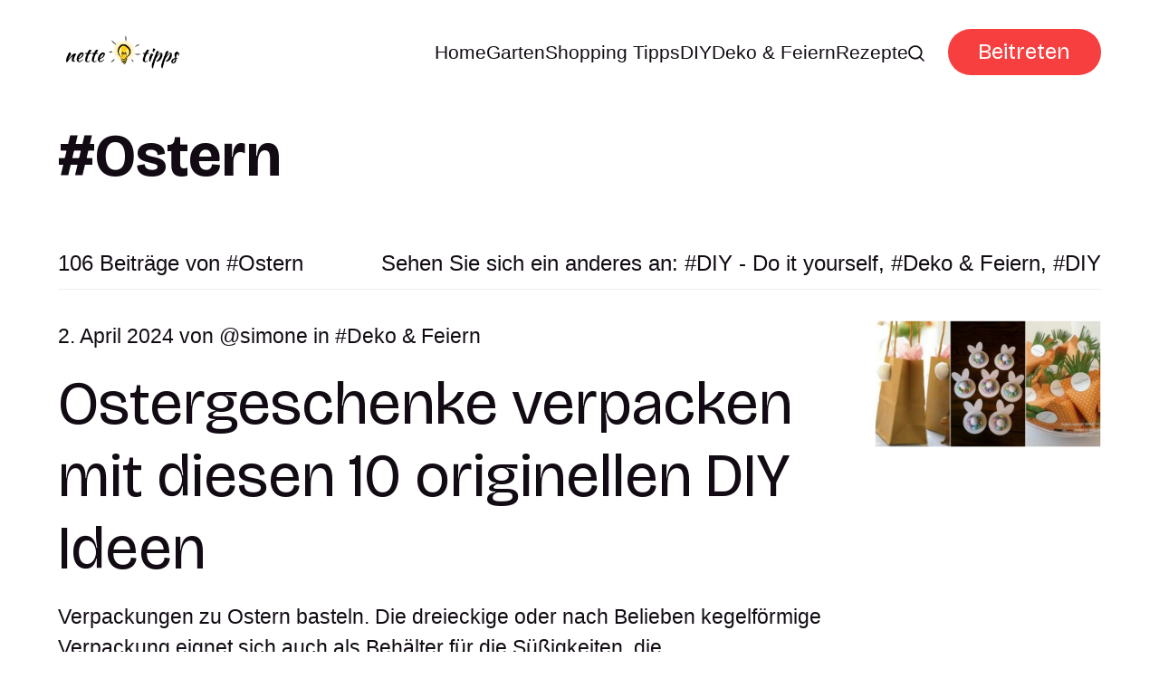

--- FILE ---
content_type: text/html; charset=utf-8
request_url: https://www.nettetipps.de/tag/ostern/
body_size: 6489
content:
<!DOCTYPE html>
<html lang="de">
	<head>
		<meta charset="utf-8">
		<meta http-equiv="X-UA-Compatible" content="IE=edge">
		<title>Ostern - Nette Tipps</title>
		<meta name="HandheldFriendly" content="True">
		<meta name="viewport" content="width=device-width, initial-scale=1">
		<link rel="preconnect" href="https://fonts.googleapis.com"> 
<link rel="preconnect" href="https://fonts.gstatic.com" crossorigin>
<link rel="preload" as="style" href="https://fonts.googleapis.com/css2?family=Bricolage+Grotesque:opsz,wght@12..96,400;12..96,700&display=swap">
<link rel="stylesheet" href="https://fonts.googleapis.com/css2?family=Bricolage+Grotesque:opsz,wght@12..96,400;12..96,700&display=swap">
		<link rel="stylesheet" type="text/css" href="https://www.nettetipps.de/assets/css/screen.css?v=4406843777">
		<script>
		/* getContrast.js
   		––––––––––––––––––––––––––––––––––––––––––––––––––––
   		Website : vanillajstoolkit.com/helpers/getcontrast
   		Authors : Chris Ferdinandi & Brian Suda
   		License : MIT
   		–––––––––––––––––––––––––––––––––––––––––––––––––––– */
		function getContrastBg(t){"use strict";return"#"===t.slice(0,1)&&(t=t.slice(1)),3===t.length&&(t=t.split("").map(function(t){return t+t}).join("")),128<=(299*parseInt(t.substr(0,2),16)+587*parseInt(t.substr(2,2),16)+114*parseInt(t.substr(4,2),16))/1e3?"is-light-bg":"is-dark-bg"}function getContrastAccent(t){"use strict";return"#"===t.slice(0,1)&&(t=t.slice(1)),3===t.length&&(t=t.split("").map(function(t){return t+t}).join("")),128<=(299*parseInt(t.substr(0,2),16)+587*parseInt(t.substr(2,2),16)+114*parseInt(t.substr(4,2),16))/1e3?"is-light-accent":"is-dark-accent"}
		</script>
		<style>
:root {
	--font-family-one: 'Bricolage Grotesque', sans-serif;
	--font-weight-one-regular: 400;
	--font-weight-one-bold: 700;

	--font-family-two: 'Bricolage Grotesque', sans-serif;
	--font-weight-two-regular: 400;
	--font-weight-two-bold: 700;

	--font-family-three: 'Bricolage Grotesque', sans-serif;
	--font-weight-three-regular: 400;
	--font-weight-three-bold: 700;

	--font-weight: 700;
}
</style>

		
		<link rel="icon" href="https://www.nettetipps.de/content/images/size/w256h256/2024/06/garten-tipps-icon.png" type="image/png">
    <link rel="canonical" href="https://www.nettetipps.de/tag/ostern/">
    <meta name="referrer" content="no-referrer-when-downgrade">
    <link rel="next" href="https://www.nettetipps.de/tag/ostern/page/2/">
    
    <meta property="og:site_name" content="Nette Tipps">
    <meta property="og:type" content="website">
    <meta property="og:title" content="Ostern - Nette Tipps">
    <meta property="og:description" content="Entdecken Sie inspirierende Ideen und praktische Tipps für Ihr Zuhause und Ihren Garten. Bei Nettetipps finden Sie alles, was Sie für ein gemütliches und stilvolles Zuhause benötigen - von innovativen Einrichtungsideen über Gartenpflege bis hin zu DIY-Projekten. Lassen Sie sich von unseren Experten beraten und verwandeln Sie Ihr Zuhause in eine Wohlfühloase.">
    <meta property="og:url" content="https://www.nettetipps.de/tag/ostern/">
    <meta property="og:image" content="https://www.nettetipps.de/content/images/size/w1200/2024/06/maxim-berg-sURsAcl9eQQ-unsplash.jpg">
    <meta property="article:publisher" content="https://www.facebook.com/garten.nettetipps.de">
    <meta name="twitter:card" content="summary_large_image">
    <meta name="twitter:title" content="Ostern - Nette Tipps">
    <meta name="twitter:description" content="Entdecken Sie inspirierende Ideen und praktische Tipps für Ihr Zuhause und Ihren Garten. Bei Nettetipps finden Sie alles, was Sie für ein gemütliches und stilvolles Zuhause benötigen - von innovativen Einrichtungsideen über Gartenpflege bis hin zu DIY-Projekten. Lassen Sie sich von unseren Experten beraten und verwandeln Sie Ihr Zuhause in eine Wohlfühloase.">
    <meta name="twitter:url" content="https://www.nettetipps.de/tag/ostern/">
    <meta name="twitter:image" content="https://www.nettetipps.de/content/images/size/w1200/2024/06/maxim-berg-sURsAcl9eQQ-unsplash.jpg">
    <meta name="twitter:site" content="@hausandgarten">
    <meta property="og:image:width" content="1200">
    <meta property="og:image:height" content="750">
    
    <script type="application/ld+json">
{
    "@context": "https://schema.org",
    "@type": "Series",
    "publisher": {
        "@type": "Organization",
        "name": "Nette Tipps",
        "url": "https://www.nettetipps.de/",
        "logo": {
            "@type": "ImageObject",
            "url": "https://www.nettetipps.de/content/images/2024/06/nettetipps-2.png"
        }
    },
    "url": "https://www.nettetipps.de/tag/ostern/",
    "name": "Ostern",
    "mainEntityOfPage": "https://www.nettetipps.de/tag/ostern/"
}
    </script>

    <meta name="generator" content="Ghost 6.13">
    <link rel="alternate" type="application/rss+xml" title="Nette Tipps" href="https://www.nettetipps.de/rss/">
    <script defer src="https://cdn.jsdelivr.net/ghost/portal@~2.56/umd/portal.min.js" data-i18n="true" data-ghost="https://www.nettetipps.de/" data-key="1e50fa6d71469fcd01669596ec" data-api="https://nette-tipps.ghost.io/ghost/api/content/" data-locale="de" crossorigin="anonymous"></script><style id="gh-members-styles">.gh-post-upgrade-cta-content,
.gh-post-upgrade-cta {
    display: flex;
    flex-direction: column;
    align-items: center;
    font-family: -apple-system, BlinkMacSystemFont, 'Segoe UI', Roboto, Oxygen, Ubuntu, Cantarell, 'Open Sans', 'Helvetica Neue', sans-serif;
    text-align: center;
    width: 100%;
    color: #ffffff;
    font-size: 16px;
}

.gh-post-upgrade-cta-content {
    border-radius: 8px;
    padding: 40px 4vw;
}

.gh-post-upgrade-cta h2 {
    color: #ffffff;
    font-size: 28px;
    letter-spacing: -0.2px;
    margin: 0;
    padding: 0;
}

.gh-post-upgrade-cta p {
    margin: 20px 0 0;
    padding: 0;
}

.gh-post-upgrade-cta small {
    font-size: 16px;
    letter-spacing: -0.2px;
}

.gh-post-upgrade-cta a {
    color: #ffffff;
    cursor: pointer;
    font-weight: 500;
    box-shadow: none;
    text-decoration: underline;
}

.gh-post-upgrade-cta a:hover {
    color: #ffffff;
    opacity: 0.8;
    box-shadow: none;
    text-decoration: underline;
}

.gh-post-upgrade-cta a.gh-btn {
    display: block;
    background: #ffffff;
    text-decoration: none;
    margin: 28px 0 0;
    padding: 8px 18px;
    border-radius: 4px;
    font-size: 16px;
    font-weight: 600;
}

.gh-post-upgrade-cta a.gh-btn:hover {
    opacity: 0.92;
}</style>
    <script defer src="https://cdn.jsdelivr.net/ghost/sodo-search@~1.8/umd/sodo-search.min.js" data-key="1e50fa6d71469fcd01669596ec" data-styles="https://cdn.jsdelivr.net/ghost/sodo-search@~1.8/umd/main.css" data-sodo-search="https://nette-tipps.ghost.io/" data-locale="de" crossorigin="anonymous"></script>
    
    <link href="https://www.nettetipps.de/webmentions/receive/" rel="webmention">
    <script defer src="/public/cards.min.js?v=4406843777"></script>
    <link rel="stylesheet" type="text/css" href="/public/cards.min.css?v=4406843777">
    <script defer src="/public/member-attribution.min.js?v=4406843777"></script>
    <script defer src="/public/ghost-stats.min.js?v=4406843777" data-stringify-payload="false" data-datasource="analytics_events" data-storage="localStorage" data-host="https://www.nettetipps.de/.ghost/analytics/api/v1/page_hit"  tb_site_uuid="6f75c257-9279-4729-b946-4cfe1dd9f103" tb_post_uuid="undefined" tb_post_type="null" tb_member_uuid="undefined" tb_member_status="undefined"></script><style>:root {--ghost-accent-color: #f63f3e;}</style>
    <script async src="https://securepubads.g.doubleclick.net/tag/js/gpt.js"></script>
<script type="module" src="https://cdn.nuload.net/nettetipps_de/ad.js"></script>
		
	</head>
	<body class="tag-template tag-ostern">
		<script>!function(){"use strict";const t=document.body,e=getComputedStyle(t).getPropertyValue("--ghost-bg-color").trim();e&&t.classList.add(getContrastBg(e))}(),function(){"use strict";const t=document.body,e=getComputedStyle(t).getPropertyValue("--ghost-accent-color").trim();e&&t.classList.add(getContrastAccent(e))}();</script>
		<header class="header-section">
	<div class="header-wrap">
		<div class="header-logo g-logo is-header">	<a href="https://www.nettetipps.de"><img src="https://www.nettetipps.de/content/images/2024/06/nettetipps-2.png" alt="Nette Tipps home"></a>
</div>
		<div class="header-content">
			<span class="header-search is-desktop" data-ghost-search><svg role="img" viewBox="0 0 24 24" xmlns="http://www.w3.org/2000/svg"><path d="M16.877 18.456l5.01 5.011c.208.197.484.308.771.308a1.118 1.118 0 00.809-1.888l-5.011-5.01c3.233-4.022 2.983-9.923-.746-13.654l-.291-.29a.403.403 0 00-.095-.075C13.307-.77 7.095-.649 3.223 3.223c-3.997 3.998-3.997 10.489 0 14.485 3.731 3.731 9.633 3.981 13.654.748zm-.784-13.617a7.96 7.96 0 010 11.254 7.961 7.961 0 01-11.253 0 7.96 7.96 0 010-11.254 7.961 7.961 0 0111.253 0z"/></svg>Ideen suchen</span>
			<input class="header-toggle" id="toggle" type="checkbox">
			<label for="toggle">
				<span>
					<span class="bar"></span>
					<span class="bar"></span>
					<span class="bar"></span>
				</span>
			</label>
			<span class="header-search is-mobile" data-ghost-search><svg role="img" viewBox="0 0 24 24" xmlns="http://www.w3.org/2000/svg"><path d="M16.877 18.456l5.01 5.011c.208.197.484.308.771.308a1.118 1.118 0 00.809-1.888l-5.011-5.01c3.233-4.022 2.983-9.923-.746-13.654l-.291-.29a.403.403 0 00-.095-.075C13.307-.77 7.095-.649 3.223 3.223c-3.997 3.998-3.997 10.489 0 14.485 3.731 3.731 9.633 3.981 13.654.748zm-.784-13.617a7.96 7.96 0 010 11.254 7.961 7.961 0 01-11.253 0 7.96 7.96 0 010-11.254 7.961 7.961 0 0111.253 0z"/></svg></span>
			<nav class="header-nav"><ul>
	<li class="g-font-xxs"><a href="https://www.nettetipps.de/">Home</a></li>
	<li class="g-font-xxs"><a href="https://www.nettetipps.de/tag/garten/">Garten</a></li>
	<li class="g-font-xxs"><a href="https://www.nettetipps.de/tag/shopping-tipps/">Shopping Tipps</a></li>
	<li class="g-font-xxs"><a href="https://www.nettetipps.de/tag/diy-do-it-yourself/">DIY</a></li>
	<li class="g-font-xxs"><a href="https://www.nettetipps.de/tag/deko-feiern/">Deko &amp; Feiern</a></li>
	<li class="g-font-xxs"><a href="https://www.nettetipps.de/tag/rezepte/">Rezepte</a></li>
	
	<li class="header-search is-desktop-icon" data-ghost-search><svg role="img" viewBox="0 0 24 24" xmlns="http://www.w3.org/2000/svg"><path d="M16.877 18.456l5.01 5.011c.208.197.484.308.771.308a1.118 1.118 0 00.809-1.888l-5.011-5.01c3.233-4.022 2.983-9.923-.746-13.654l-.291-.29a.403.403 0 00-.095-.075C13.307-.77 7.095-.649 3.223 3.223c-3.997 3.998-3.997 10.489 0 14.485 3.731 3.731 9.633 3.981 13.654.748zm-.784-13.617a7.96 7.96 0 010 11.254 7.961 7.961 0 01-11.253 0 7.96 7.96 0 010-11.254 7.961 7.961 0 0111.253 0z"/></svg></li>
</ul>
<ul><li class="header-login is-signup"><a 		href="javascript:" data-portal="signup"
 class="g-btn">Beitreten</a></li>
</ul>
</nav>
	</div>
</div>
</header>		<main class="g-grid-template g-child-site">
			<div class="archive-section hero-section">
	<div class="g-content">
		<h1 class="g-img-inline g-font-xl"><span class="suffix-tag">Ostern</span></h1>
	</div>
</div>
<div class="loop-section">
	<div class="g-label g-grid">
		<small class="g-font-s">106 Beiträge von <span class="suffix-tag">Ostern</span></small>
		<small class="is-tags g-font-s">Sehen Sie sich ein anderes an: <a href="/tag/diy-do-it-yourself/" class="suffix-tag">DIY - Do it yourself</a>, <a href="/tag/deko-feiern/" class="suffix-tag">Deko &amp; Feiern</a>, <a href="/tag/diy/" class="suffix-tag">DIY</a></small>
	</div>
	<div class="loop-wrap is-feed is-list">
		<article class="item g-grid">
	<a href="/ostergeschenke-verpacken-mit-diesen-10-originellen-diy-ideen/" class="item-img g-img g-img-orientation is-landscape"><picture>
	<source srcset="/content/images/size/w300/format/webp/app/uploads/2018/03/befunky-collage-138.jpg 300w,
					/content/images/size/w600/format/webp/app/uploads/2018/03/befunky-collage-138.jpg 600w"
	sizes="(max-width:480px) 300px, 600px"
	type="image/webp">
	<img srcset="/content/images/size/w300/app/uploads/2018/03/befunky-collage-138.jpg 300w,
				 /content/images/size/w600/app/uploads/2018/03/befunky-collage-138.jpg 600w"
	sizes="(max-width:480px) 300px, 600px"
	src="/content/images/size/w600/app/uploads/2018/03/befunky-collage-138.jpg"
	loading="lazy"
	alt="Ostergeschenke verpacken mit diesen 10 originellen DIY Ideen">
	</picture></a>
	<div class="g-content">
		<div class="item-meta g-meta g-font-xs">
			 2. April 2024 
 von <a href="/author/simone/" class="suffix-author">simone</a>


in <a href="/tag/deko-feiern/" class="suffix-tag">Deko &amp; Feiern</a>
		</div>
		<h2 class="g-font-xl"><a href="/ostergeschenke-verpacken-mit-diesen-10-originellen-diy-ideen/">Ostergeschenke verpacken mit diesen 10 originellen DIY Ideen</a></h2>
		<p class="g-font-xs">
			Verpackungen zu Ostern basteln. Die dreieckige oder nach Belieben kegelförmige Verpackung eignet sich auch als Behälter für die Süßigkeiten, die
		</p>
			</div>
</article>				<article class="item g-grid">
	<a href="/12-lustige-oster-essenideen-fuer-kinder/" class="item-img g-img g-img-orientation is-landscape"><picture>
	<source srcset="/content/images/size/w300/format/webp/app/uploads/2023/04/befunky-collage-1.jpg 300w,
					/content/images/size/w600/format/webp/app/uploads/2023/04/befunky-collage-1.jpg 600w"
	sizes="(max-width:480px) 300px, 600px"
	type="image/webp">
	<img srcset="/content/images/size/w300/app/uploads/2023/04/befunky-collage-1.jpg 300w,
				 /content/images/size/w600/app/uploads/2023/04/befunky-collage-1.jpg 600w"
	sizes="(max-width:480px) 300px, 600px"
	src="/content/images/size/w600/app/uploads/2023/04/befunky-collage-1.jpg"
	loading="lazy"
	alt="12 Lustige Oster-Essenideen für Kinder :)">
	</picture></a>
	<div class="g-content">
		<div class="item-meta g-meta g-font-xs">
			 3. April 2023 
 von <a href="/author/luckalackova/" class="suffix-author">luckalackova</a>


in <a href="/tag/essen-kunst/" class="suffix-tag">Essen &amp; Kunst</a>
		</div>
		<h2 class="g-font-xl"><a href="/12-lustige-oster-essenideen-fuer-kinder/">12 Lustige Oster-Essenideen für Kinder :)</a></h2>
		<p class="g-font-xs">
			Lustige Oster-Snacks für Kinder! 🙂 Wer kreative ist, der versucht sich vielleicht für Ostern an Thementorten oder Motivgebäck! 😉 Wir
		</p>
			</div>
</article>				<article class="item g-grid">
	<a href="/einfache-oster-bastelideen-fuer-kinder-und-erwachsene/" class="item-img g-img g-img-orientation is-landscape"><picture>
	<source srcset="/content/images/size/w300/format/webp/app/uploads/2023/03/befunky-collage-1.jpg 300w,
					/content/images/size/w600/format/webp/app/uploads/2023/03/befunky-collage-1.jpg 600w"
	sizes="(max-width:480px) 300px, 600px"
	type="image/webp">
	<img srcset="/content/images/size/w300/app/uploads/2023/03/befunky-collage-1.jpg 300w,
				 /content/images/size/w600/app/uploads/2023/03/befunky-collage-1.jpg 600w"
	sizes="(max-width:480px) 300px, 600px"
	src="/content/images/size/w600/app/uploads/2023/03/befunky-collage-1.jpg"
	loading="lazy"
	alt="Einfache Oster-Bastelideen für Kinder und Erwachsene! :)">
	</picture></a>
	<div class="g-content">
		<div class="item-meta g-meta g-font-xs">
			 31. März 2023 
 von <a href="/author/luckalackova/" class="suffix-author">luckalackova</a>


in <a href="/tag/deko-feiern/" class="suffix-tag">Deko &amp; Feiern</a>
		</div>
		<h2 class="g-font-xl"><a href="/einfache-oster-bastelideen-fuer-kinder-und-erwachsene/">Einfache Oster-Bastelideen für Kinder und Erwachsene! :)</a></h2>
		<p class="g-font-xs">
			Basteln zu Ostern – Bastelfieber! 🙂 Ostern rückt immer näher! Wir zeigen euch diese 10 tolle kreative Bastelideen für euch
		</p>
			</div>
</article>				<article class="item g-grid">
	<a href="/ostereier-faerben-mit-stil/" class="item-img g-img g-img-orientation is-landscape"><picture>
	<source srcset="/content/images/size/w300/format/webp/app/uploads/2023/03/befunky-collage-49.jpg 300w,
					/content/images/size/w600/format/webp/app/uploads/2023/03/befunky-collage-49.jpg 600w"
	sizes="(max-width:480px) 300px, 600px"
	type="image/webp">
	<img srcset="/content/images/size/w300/app/uploads/2023/03/befunky-collage-49.jpg 300w,
				 /content/images/size/w600/app/uploads/2023/03/befunky-collage-49.jpg 600w"
	sizes="(max-width:480px) 300px, 600px"
	src="/content/images/size/w600/app/uploads/2023/03/befunky-collage-49.jpg"
	loading="lazy"
	alt="Ostereier färben mit Stil!">
	</picture></a>
	<div class="g-content">
		<div class="item-meta g-meta g-font-xs">
			 13. März 2023 
 von <a href="/author/janabenckova/" class="suffix-author">janabenckova</a>


in <a href="/tag/diy-do-it-yourself/" class="suffix-tag">DIY - Do it yourself</a>
		</div>
		<h2 class="g-font-xl"><a href="/ostereier-faerben-mit-stil/">Ostereier färben mit Stil!</a></h2>
		<p class="g-font-xs">
			Was wäre Ostern ohne gefärbte Eier? Habt ihr Lust eure Ostereier dieses Jahr nicht bloß Rot, Blau oder Orange zu
		</p>
			</div>
</article>				<article class="item g-grid">
	<a href="/15-wunderschoene-und-kreative-ideen-fuer-fruehlingsdekoration/" class="item-img g-img g-img-orientation is-landscape"><picture>
	<source srcset="/content/images/size/w300/format/webp/app/uploads/2023/03/befunky-collage-36.jpg 300w,
					/content/images/size/w600/format/webp/app/uploads/2023/03/befunky-collage-36.jpg 600w"
	sizes="(max-width:480px) 300px, 600px"
	type="image/webp">
	<img srcset="/content/images/size/w300/app/uploads/2023/03/befunky-collage-36.jpg 300w,
				 /content/images/size/w600/app/uploads/2023/03/befunky-collage-36.jpg 600w"
	sizes="(max-width:480px) 300px, 600px"
	src="/content/images/size/w600/app/uploads/2023/03/befunky-collage-36.jpg"
	loading="lazy"
	alt="15 + wunderschöne und kreative Ideen für Frühlingsdekoration!">
	</picture></a>
	<div class="g-content">
		<div class="item-meta g-meta g-font-xs">
			 2. März 2023 
 von <a href="/author/janabenckova/" class="suffix-author">janabenckova</a>


in <a href="/tag/deko-feiern/" class="suffix-tag">Deko &amp; Feiern</a>
		</div>
		<h2 class="g-font-xl"><a href="/15-wunderschoene-und-kreative-ideen-fuer-fruehlingsdekoration/">15 + wunderschöne und kreative Ideen für Frühlingsdekoration!</a></h2>
		<p class="g-font-xs">
			Lassen Sie sich von diesen einfachen und kreativen Ideen für Frühlingsdekoration inspirieren und bereiten Sie Ihre Wohnung mit Farben für
		</p>
			</div>
</article>				<article class="item g-grid">
	<a href="/osterdeko-aus-holz--f0-9f-90-b0/" class="item-img g-img g-img-orientation is-landscape"><picture>
	<source srcset="/content/images/size/w300/format/webp/app/uploads/2023/02/befunky-collage-13.jpg 300w,
					/content/images/size/w600/format/webp/app/uploads/2023/02/befunky-collage-13.jpg 600w"
	sizes="(max-width:480px) 300px, 600px"
	type="image/webp">
	<img srcset="/content/images/size/w300/app/uploads/2023/02/befunky-collage-13.jpg 300w,
				 /content/images/size/w600/app/uploads/2023/02/befunky-collage-13.jpg 600w"
	sizes="(max-width:480px) 300px, 600px"
	src="/content/images/size/w600/app/uploads/2023/02/befunky-collage-13.jpg"
	loading="lazy"
	alt="Osterdeko aus Holz 🐰">
	</picture></a>
	<div class="g-content">
		<div class="item-meta g-meta g-font-xs">
			 13. Februar 2023 
 von <a href="/author/janabenckova/" class="suffix-author">janabenckova</a>


in <a href="/tag/deko-feiern/" class="suffix-tag">Deko &amp; Feiern</a>
		</div>
		<h2 class="g-font-xl"><a href="/osterdeko-aus-holz--f0-9f-90-b0/">Osterdeko aus Holz 🐰</a></h2>
		<p class="g-font-xs">
			Was wäre Ostern ohne Osterdeko? Aus verschiedenem Material lässt sich stets fröhliche Osterdekoration basteln. Wenn Sie auf der Suche nach Dekorationen aus
		</p>
			</div>
</article>			</div>
</div><div class="pagination-section g-grid-template g-parent-full g-child-regular">
	<a href="/tag/ostern/page/2/" aria-label="Mehr laden" aria-hidden="true"></a>
	<button class="g-btn is-counter">Mehr laden</button>
</div>

<small class="g-label g-font-s">Im Rampenlicht <a href="/tag/deko-feiern/" class="suffix-tag">Deko &amp; Feiern</a></small>

<div class="spotlight-section g-grid-template g-bg get-contrast g-parent-full g-child-site">
	<div class="loop-wrap is-spotlight g-grid is-five">
		<article class="item">
	<a href="/upcycling-ideen-fuer-alte-buecher/" class="item-img g-img g-img-orientation is-landscape"><picture>
	<source srcset="/content/images/size/w300/format/webp/app/uploads/2019/08/befunky-collage-10.jpg 300w,
					/content/images/size/w600/format/webp/app/uploads/2019/08/befunky-collage-10.jpg 600w"
	sizes="(max-width:480px) 300px, 600px"
	type="image/webp">
	<img srcset="/content/images/size/w300/app/uploads/2019/08/befunky-collage-10.jpg 300w,
				 /content/images/size/w600/app/uploads/2019/08/befunky-collage-10.jpg 600w"
	sizes="(max-width:480px) 300px, 600px"
	src="/content/images/size/w600/app/uploads/2019/08/befunky-collage-10.jpg"
	loading="lazy"
	alt="10+ Kreative Upcycling-Ideen für alte Bücher">
	</picture></a>
	<div class="g-content">
		<h2 class="g-font-s"><a href="/upcycling-ideen-fuer-alte-buecher/">10+ Kreative Upcycling-Ideen für alte Bücher</a></h2>
	</div>
</article>		<article class="item">
	<a href="/suesse-muttertagsgeschenke-mit-kindern-basteln1/" class="item-img g-img g-img-orientation is-landscape"><picture>
	<source srcset="/content/images/size/w300/format/webp/app/uploads/2017/05/muttertag-basteln-muttertagskarte-fuer-kinderg-1.jpg 300w,
					/content/images/size/w600/format/webp/app/uploads/2017/05/muttertag-basteln-muttertagskarte-fuer-kinderg-1.jpg 600w"
	sizes="(max-width:480px) 300px, 600px"
	type="image/webp">
	<img srcset="/content/images/size/w300/app/uploads/2017/05/muttertag-basteln-muttertagskarte-fuer-kinderg-1.jpg 300w,
				 /content/images/size/w600/app/uploads/2017/05/muttertag-basteln-muttertagskarte-fuer-kinderg-1.jpg 600w"
	sizes="(max-width:480px) 300px, 600px"
	src="/content/images/size/w600/app/uploads/2017/05/muttertag-basteln-muttertagskarte-fuer-kinderg-1.jpg"
	loading="lazy"
	alt="Süße Muttertagsgeschenke mit Kindern basteln">
	</picture></a>
	<div class="g-content">
		<h2 class="g-font-s"><a href="/suesse-muttertagsgeschenke-mit-kindern-basteln1/">Süße Muttertagsgeschenke mit Kindern basteln</a></h2>
	</div>
</article>		<article class="item">
	<a href="/15-upcycling-ideen-aus-alter-naehmaschine/" class="item-img g-img g-img-orientation is-landscape"><picture>
	<source srcset="/content/images/size/w300/format/webp/app/uploads/2019/04/fotojet-79.jpg 300w,
					/content/images/size/w600/format/webp/app/uploads/2019/04/fotojet-79.jpg 600w"
	sizes="(max-width:480px) 300px, 600px"
	type="image/webp">
	<img srcset="/content/images/size/w300/app/uploads/2019/04/fotojet-79.jpg 300w,
				 /content/images/size/w600/app/uploads/2019/04/fotojet-79.jpg 600w"
	sizes="(max-width:480px) 300px, 600px"
	src="/content/images/size/w600/app/uploads/2019/04/fotojet-79.jpg"
	loading="lazy"
	alt="17 stilvolle Upcycling Ideen aus alter Nähmaschine">
	</picture></a>
	<div class="g-content">
		<h2 class="g-font-s"><a href="/15-upcycling-ideen-aus-alter-naehmaschine/">17 stilvolle Upcycling Ideen aus alter Nähmaschine</a></h2>
	</div>
</article>		<article class="item">
	<a href="/baumscheiben-und-holz-kreative-projekte-fuer-euren-garten-01-01/" class="item-img g-img g-img-orientation is-landscape"><picture>
	<source srcset="/content/images/size/w300/format/webp/app/uploads/2021/08/screenshot-2022-01-29-at-09.54.15.png 300w,
					/content/images/size/w600/format/webp/app/uploads/2021/08/screenshot-2022-01-29-at-09.54.15.png 600w"
	sizes="(max-width:480px) 300px, 600px"
	type="image/webp">
	<img srcset="/content/images/size/w300/app/uploads/2021/08/screenshot-2022-01-29-at-09.54.15.png 300w,
				 /content/images/size/w600/app/uploads/2021/08/screenshot-2022-01-29-at-09.54.15.png 600w"
	sizes="(max-width:480px) 300px, 600px"
	src="/content/images/size/w600/app/uploads/2021/08/screenshot-2022-01-29-at-09.54.15.png"
	loading="lazy"
	alt="Sehr originelle Gartengestaltung mit Baumscheiben und Holz">
	</picture></a>
	<div class="g-content">
		<h2 class="g-font-s"><a href="/baumscheiben-und-holz-kreative-projekte-fuer-euren-garten-01-01/">Sehr originelle Gartengestaltung mit Baumscheiben und Holz</a></h2>
	</div>
</article>		<article class="item">
	<a href="/15-praktische-ideen-alte-guertel-wiederverwenden/" class="item-img g-img g-img-orientation is-landscape"><picture>
	<source srcset="/content/images/size/w300/format/webp/app/uploads/2018/07/befunky-collage-20.jpg 300w,
					/content/images/size/w600/format/webp/app/uploads/2018/07/befunky-collage-20.jpg 600w"
	sizes="(max-width:480px) 300px, 600px"
	type="image/webp">
	<img srcset="/content/images/size/w300/app/uploads/2018/07/befunky-collage-20.jpg 300w,
				 /content/images/size/w600/app/uploads/2018/07/befunky-collage-20.jpg 600w"
	sizes="(max-width:480px) 300px, 600px"
	src="/content/images/size/w600/app/uploads/2018/07/befunky-collage-20.jpg"
	loading="lazy"
	alt="15 praktische Ideen: Alte Gürtel wiederverwenden">
	</picture></a>
	<div class="g-content">
		<h2 class="g-font-s"><a href="/15-praktische-ideen-alte-guertel-wiederverwenden/">15 praktische Ideen: Alte Gürtel wiederverwenden</a></h2>
	</div>
</article>	</div>
</div>
<div class="subscribe-section g-grid-template g-parent-full g-child-site is-cover" style="background-image:url(/content/images/size/w1600/2024/06/maxim-berg-sURsAcl9eQQ-unsplash.jpg)">
	<form data-members-form="subscribe" data-members-autoredirect="false" class="subscribe-wrap g-grid">
		<div class="subscribe-content">
			<small class="g-label g-font-s">Newsletter</small>
			<input data-members-email type="email" placeholder="Geben Sie Ihre E-Mail-Adresse ein" aria-label="Geben Sie Ihre E-Mail-Adresse ein" class="g-font-l" required>
		</div>
		<div>
			<button type="submit" class="subscribe-btn g-btn">Abonnieren</button>
		</div>
	</form>
	<div class="subscribe-alert">
		<span class="alert-loading g-alert g-font-xxxxs">Wir bearbeiten Ihre Anfrage...</span>
		<span class="alert-success g-alert g-font-xxxxs">Bitte überprüfen Sie Ihren Posteingang und klicken Sie auf den Link, um Ihr Abonnement zu bestätigen.</span>
		<span class="alert-error g-alert g-font-xxxxs">Beim Senden der E-Mail ist ein Fehler aufgetreten</span>
	</div>
</div>

		</main>
		<footer class="footer-section g-grid-template g-child-site">
	<div class="footer-wrap">
		<div class="footer-content">
			<div>
				<div class="footer-logo g-logo is-footer">	<a href="https://www.nettetipps.de"><img src="https://www.nettetipps.de/content/images/2024/06/nettetipps-2.png" alt="Nette Tipps home"></a>
</div>
				<p class="footer-description g-font-s">Nettetipps - Ihre Quelle für Haus und Gartengestaltungsideen</p>
			</div>
			<ul class="footer-social">
				<li><a href="https://www.facebook.com/garten.nettetipps.de" target="_blank" rel="noopener" aria-label="link Facebook"><svg role="img" viewBox="0 0 24 24" xmlns="http://www.w3.org/2000/svg"><path d="M23.9981 11.9991C23.9981 5.37216 18.626 0 11.9991 0C5.37216 0 0 5.37216 0 11.9991C0 17.9882 4.38789 22.9522 10.1242 23.8524V15.4676H7.07758V11.9991H10.1242V9.35553C10.1242 6.34826 11.9156 4.68714 14.6564 4.68714C15.9692 4.68714 17.3424 4.92149 17.3424 4.92149V7.87439H15.8294C14.3388 7.87439 13.8739 8.79933 13.8739 9.74824V11.9991H17.2018L16.6698 15.4676H13.8739V23.8524C19.6103 22.9522 23.9981 17.9882 23.9981 11.9991Z"/></svg></a></li>
				<li><a href="https://x.com/hausandgarten" target="_blank" rel="noopener" aria-label="link X"><svg role="img" viewBox="0 0 24 24" xmlns="http://www.w3.org/2000/svg"><path d="M18.901 1.153h3.68l-8.04 9.19L24 22.846h-7.406l-5.8-7.584-6.638 7.584H.474l8.6-9.83L0 1.154h7.594l5.243 6.932ZM17.61 20.644h2.039L6.486 3.24H4.298Z"/></svg></a></li>
				
							</ul>
		</div>
		<ul class="footer-columns">
			<li class="footer-item"><h3 class="g-font-m">Links</h3><ul>
<li class="g-font-xxs"><a href="#/portal/">Sign up</a></li>
</ul></li>

		</ul>
	</div>
	<div class="g-font-xxxxs">
		&copy;<a href="https://www.nettetipps.de"> Nette Tipps</a> 2026. Veröffentlicht mit <a href="https://ghost.org" target="_blank" rel="noopener noreferrer">Ghost</a> und <a href="https://fueko.net" target="_blank" rel="noopener">Myoan</a>.
	</div>
</footer>		<script src="https://www.nettetipps.de/assets/js/global.js?v=4406843777"></script>
		<script src="https://www.nettetipps.de/assets/js/index.js?v=4406843777"></script>
		<script>
!function(){"use strict";const a='Es gibt noch 1 Beitrag',b='Es gibt noch % Beiträge',c=106,d=6;const n=document.querySelector(".pagination-section"),e=document.querySelector(".pagination-section .g-btn.is-counter");if(e){let r=c-d,o=0;1==r&&(e.innerHTML=a),1<r&&(e.innerHTML=b.replace("%",r)),e.onclick=function(){var n=d+ ++o*d,r=c-n;setTimeout(function(){1==r&&(e.innerHTML=a),1<r&&(e.innerHTML=b.replace("%",r))},700)}}}();
</script>

		
	</body>
</html>

--- FILE ---
content_type: text/html; charset=utf-8
request_url: https://www.google.com/recaptcha/api2/aframe
body_size: 268
content:
<!DOCTYPE HTML><html><head><meta http-equiv="content-type" content="text/html; charset=UTF-8"></head><body><script nonce="gPTVBwUtK5sm3K5OH9NaIQ">/** Anti-fraud and anti-abuse applications only. See google.com/recaptcha */ try{var clients={'sodar':'https://pagead2.googlesyndication.com/pagead/sodar?'};window.addEventListener("message",function(a){try{if(a.source===window.parent){var b=JSON.parse(a.data);var c=clients[b['id']];if(c){var d=document.createElement('img');d.src=c+b['params']+'&rc='+(localStorage.getItem("rc::a")?sessionStorage.getItem("rc::b"):"");window.document.body.appendChild(d);sessionStorage.setItem("rc::e",parseInt(sessionStorage.getItem("rc::e")||0)+1);localStorage.setItem("rc::h",'1768996848437');}}}catch(b){}});window.parent.postMessage("_grecaptcha_ready", "*");}catch(b){}</script></body></html>

--- FILE ---
content_type: application/javascript; charset=utf-8
request_url: https://fundingchoicesmessages.google.com/f/AGSKWxWPcuK-trxrv8dIRu0vvkRrtFE5ZwDsPkstGG-ixYtcNjRZ7uzC7LlyYOb3yQZFSHYNAt8T5gNBjK6U1qcoTF60I0K3IiWYCtlC8DbpoAEIEkypDqCJ5cDtzCeYiaK4BzGMUwsOtvzu6rwhUIEm94A6aRQT1ugDlRrzkW9oMPByU3A8MlG3Dzs35EDJ/_/adjs./googleheadad.?type=ad&_468x80_/ad-125.
body_size: -1291
content:
window['dac3f5ea-7a40-4228-ad84-8576d6752f20'] = true;